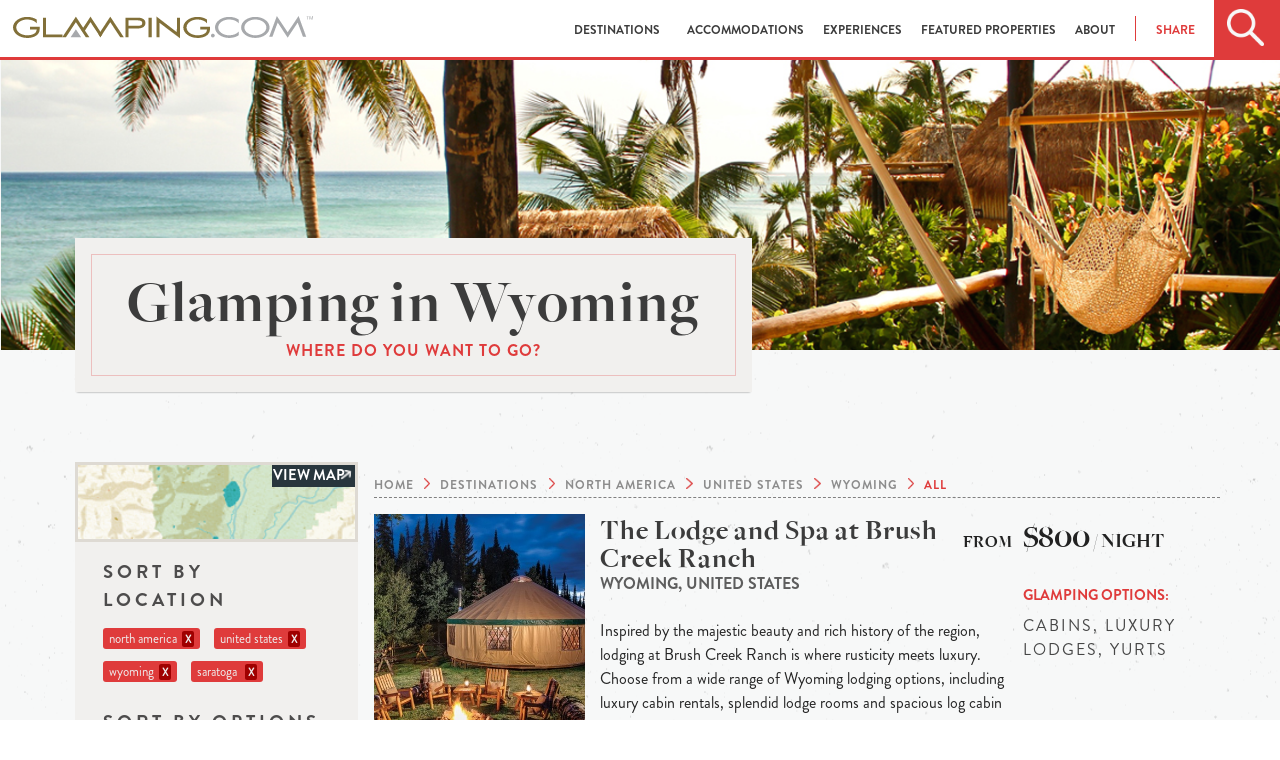

--- FILE ---
content_type: text/html; charset=utf-8
request_url: https://www.glamping.com/destinations/north-america/united-states/wyoming/?city=saratoga&type=luxury+lodges&great-for=families&experience=all-inclusive
body_size: 9096
content:
<!doctype html>
<html class="no-js" lang="en" xmlns="http://www.w3.org/1999/xhtml" xmlns:fb="http://ogp.me/ns/fb#">
  

  <head>
    <meta charset="utf-8">
    <!--  <meta name="viewport" content="width=device-width, initial-scale=1.0"> -->
    <meta name="viewport" content="width=device-width, initial-scale=1.0,
                minimum-scale=1.0, maximum-scale=1.0, user-scalable=no">
    <meta http-equiv="Content-type" content="text/html; charset=utf-8">
    <meta name="keywords" content="">
    <meta name="description" content="Find the best wyoming glamping destinations and spots in 2026 and plan the perfect holiday now. Cosy cabins and lodges, comfortable tents and treehouses for the best luxury camping experience.">
    
    <meta property="og:description" content="Find the best wyoming glamping destinations and spots in 2026 and plan the perfect holiday now. Cosy cabins and lodges, comfortable tents and treehouses for the best luxury camping experience." />
    <meta property="og:image" content="https://www.glamping.com/static/assets/images/destinations-hero.png" />
    <meta property="og:title" content="Glamping In Wyoming | Luxury Camping Desinations" />
    <meta property="og:url" content="https://www.glamping.com/destinations/north-america/united-states/wyoming/"/>

    
    <title>
Glamping In Wyoming | Luxury Camping Desinations
 | Glamping.com</title>

    
    <link rel="shortcut icon" href="/static/assets/images/favicon.ico" type="image/x-icon" />

    <!-- favicons -->
    

    
  <link href="https://www.glamping.com/destinations/north-america/united-states/wyoming/" rel="canonical" />


    
    
    <link rel="stylesheet" href="https://use.fontawesome.com/releases/v5.0.10/css/all.css" integrity="sha384-+d0P83n9kaQMCwj8F4RJB66tzIwOKmrdb46+porD/OvrJ+37WqIM7UoBtwHO6Nlg" crossorigin="anonymous">
    <link rel="stylesheet" href="/static/bower_components/mapbox/mapbox.2f6b13041f10.css" />
    <!--<link rel="stylesheet" type="text/css" href="/static/bower_components/slick/slick.ee35937d6f06.css" />
         <link rel="stylesheet" type="text/css" href="/static/bower_components/slick/slick-theme.af0d4c14fdd9.css" />-->
    <link rel="stylesheet" href="/static/css/app.ba00c8e4960c.css">
    <link rel="stylesheet" type="text/css" href="/static/bower_components/jquery-ui/jquery-ui.min.a75e8060ec0d.css"/>

    


    

    

    
<!---->

    

    
  </head>
  <body id="search">
    
    

    
    <!-- Google Tag Manager -->
    <script>
     dataLayer = [];
    </script>
    <noscript><iframe src="//www.googletagmanager.com/ns.html?id=GTM-TSV9F3"
                      height="0" width="0" style="display:none;visibility:hidden"></iframe></noscript>
    <script>(function(w,d,s,l,i){w[l]=w[l]||[];w[l].push({'gtm.start':
                                                          new Date().getTime(),event:'gtm.js'});var f=d.getElementsByTagName(s)[0],
                                                                                                    j=d.createElement(s),dl=l!='dataLayer'?'&l='+l:'';j.async=true;j.src=
                                                                                                      '//www.googletagmanager.com/gtm.js?id='+i+dl;f.parentNode.insertBefore(j,f);
     })(window,document,'script','dataLayer','GTM-TSV9F3');</script>
    <!-- End Google Tag Manager -->
    
    
    <div id="wrapper">
      <div class="off-canvas-wrap" data-offcanvas>
        <div id="main" class="inner-wrap">
          <div id="nav_wrapper" class="sticky">
            <div id="glamping_nav">
              <div id="mobile_nav">
                <div class="glamping_search">
                  <div class="home_search track-click" data-ga-category="interaction" data-ga-action="click" data-ga-label="header_search"></div>
                </div>
                <div class="glamping_logo">
                  <a href="#"><img src="/static/assets/images/glamping_logo.68047759a649.png" class="unscrolled_logo" alt="Glamping.com Mobile Site"></a>
                  <a href="/"><img src="/static/assets/images/glamping_icon_black.ffd0317af278.png" class="scrolled_logo" alt="Glamping.com Mobile Site"></a>

                </div>
                <div class="glamping_hamburger">
                  <a href="/" class="right-off-canvas-toggle">
                    <div class="home_hamburger"></div>
                  </a>
                </div>
                <div id="mobile_search">
                  <div class="search_box ui-widget">
                    <div id="mobile_search_icon"></div>
                    <form id="search_form" action="/destinations/">
                      <input id="mobile_input" name="q" type="text" placeholder="Search Glamping.com">
                    </form>
                    <div id="close_search"></div>
                  </div>
                </div>
              </div>
              <div id="desktop_nav" class="skiptranslate">
                
                <div class="glamping_logo">
                  <a href="/">
                    <img src="/static/assets/images/glamping_logo.68047759a649.png" alt="Glamping.com Desktop Site" class="unscrolled_logo">
                    <svg class="scrolled_logo" width="100%" height="100%" viewBox="0 0 396 31" version="1.1" xmlns="http://www.w3.org/2000/svg" xmlns:xlink="http://www.w3.org/1999/xlink" xml:space="preserve" xmlns:serif="http://www.serif.com/" style="fill-rule:evenodd;clip-rule:evenodd;stroke-linejoin:round;stroke-miterlimit:1.41421;">
    <g transform="matrix(1,0,0,1,-52.9999,-42)">
        <g id="Layer-1" serif:id="Layer 1">
            <g transform="matrix(1,0,0,1,430,71.2)">
                <path d="M0,-29.2L-14.4,-7.3L-28.7,-29.2L-38.8,-1.3L-34.5,-1.3L-27.6,-20.4L-14.4,0L-1.2,-20.4L5.7,-1.3L10,-1.3L0,-29.2Z" style="fill:rgb(167,169,172);fill-rule:nonzero;"/>
            </g>
            <g transform="matrix(1,0,0,1,181.4,63.1998)">
                <path d="M0,-12.9L13.1,7.4L17.9,7.4L0,-20.3L-15.4,3.701L-13.1,7.4" style="fill:rgb(130,112,57);fill-rule:nonzero;"/>
            </g>
            <g transform="matrix(1,0,0,1,155.3,70.5999)">
                <path d="M0,-27.7L-11,-10.7L-8.8,-6.7L0,-20.3L13.1,0L15.4,-3.8L0,-27.7Z" style="fill:rgb(130,112,57);fill-rule:nonzero;"/>
            </g>
            <g transform="matrix(1,0,0,1,136,63.1998)">
                <path d="M0,-12.9L13.1,7.4L17.8,7.4L0,-20.3L-17.9,7.4L-13.1,7.4" style="fill:rgb(130,112,57);fill-rule:nonzero;"/>
            </g>
            <g transform="matrix(1,0,0,1,75.3999,54.7006)">
                <path d="M0,5.399L8.9,5.399C8.9,11.099 2.4,13.299 -3.6,13.299C-11.6,13.299 -18.1,8.599 -18.1,2.699C-18.1,-3.201 -11.6,-8 -3.6,-8C1.7,-8 6.4,-6 8.9,-2.901L8.9,-7.901C5.6,-10.101 1.2,-11.5 -3.6,-11.5C-14,-11.5 -22.4,-5.101 -22.4,2.699C-22.4,10.5 -14,16.899 -3.6,16.899C3.2,16.899 9.6,14.599 11.9,9.399C12.7,7.599 12.9,5.299 12.9,1.799L0,1.799L0,5.399Z" style="fill:rgb(130,112,57);fill-rule:nonzero;"/>
            </g>
            <g transform="matrix(1,0,0,1,96.7002,70.5992)">
                <path d="M0,-26.399L-4,-26.399L-4,0L21.6,0L21.6,-3.5L0,-3.5L0,-26.399Z" style="fill:rgb(130,112,57);fill-rule:nonzero;"/>
            </g>
            <g transform="matrix(1,0,0,1,300.2,58.1001)">
                <path d="M0,-1.5L0,2L8.899,2C8.899,7.7 2.399,9.9 -3.601,9.9C-11.601,9.9 -18.101,5.2 -18.101,-0.7C-18.101,-6.6 -11.601,-11.4 -3.601,-11.4C1.7,-11.4 6.399,-9.4 8.899,-6.3L8.899,-11.3C5.5,-13.6 1.2,-14.9 -3.601,-14.9C-14,-14.9 -22.4,-8.5 -22.4,-0.7C-22.4,7.1 -14,13.5 -3.601,13.5C3.2,13.5 9.6,11.2 11.899,6C12.7,4.2 12.899,1.9 12.899,-1.6L0,-1.6L0,-1.5ZM-30.9,5.7L-57.8,-15.4L-57.8,12.5L-53.8,12.5L-53.8,-6.9L-26.8,13.9L-26.8,-13.9L-30.8,-13.9L-30.9,5.7ZM-83,-2.8L-94.7,-2.8L-94.7,-10.3L-83,-10.3C-78.3,-10.3 -76.6,-9 -76.6,-6.6C-76.6,-4.1 -78.3,-2.8 -83,-2.8M-82.5,-13.9L-98.7,-13.9L-98.7,12.4L-94.7,12.4L-94.7,0.7L-82.6,0.7C-77.8,0.7 -72.4,-1 -72.4,-6.6C-72.3,-12.1 -77.8,-13.9 -82.5,-13.9M-68.2,12.5L-64.2,12.5L-64.2,-13.899L-68.2,-13.899L-68.2,12.5Z" style="fill:rgb(130,112,57);fill-rule:nonzero;"/>
            </g>
            <g transform="matrix(1,0,0,1,316.8,70.9004)">
                <path d="M0,-5C-1.399,-5 -2.5,-3.9 -2.5,-2.5C-2.5,-1.2 -1.399,0 0,0C1.3,0 2.5,-1.101 2.5,-2.5C2.5,-3.9 1.3,-5 0,-5" style="fill:rgb(167,169,172);fill-rule:nonzero;"/>
            </g>
            <g transform="matrix(1,0,0,1,136,67.7992)">
                <path d="M0,-5.099L-2.2,2.8L6.9,2.8L0,-7.899L-7,2.8L2.4,2.8" style="fill:rgb(167,169,172);fill-rule:nonzero;"/>
            </g>
            <g transform="matrix(1,0,0,1,319.6,57.3999)">
                <path d="M0,0C0,7.8 8.4,14.2 18.801,14.2C23.601,14.2 28,12.9 31.301,10.6L31.301,5.6C28.801,8.7 24.101,10.6 18.801,10.6C10.801,10.6 4.301,5.9 4.301,0C4.301,-5.9 10.801,-10.7 18.801,-10.7C24.101,-10.7 28.801,-8.7 31.301,-5.6L31.301,-10.6C27.9,-12.9 23.601,-14.2 18.801,-14.2C8.4,-14.2 0,-7.8 0,0" style="fill:rgb(167,169,172);fill-rule:nonzero;"/>
            </g>
            <g transform="matrix(1,0,0,1,372.9,46.8)">
                <path d="M0,21.2C-8,21.2 -14.5,16.5 -14.5,10.6C-14.5,4.7 -8,-0.1 0,-0.1C8,-0.1 14.5,4.7 14.5,10.6C14.6,16.5 8.1,21.2 0,21.2M0,-3.6C-10.4,-3.6 -18.801,2.8 -18.801,10.6C-18.801,18.4 -10.4,24.8 0,24.8C10.399,24.8 18.8,18.5 18.8,10.6C18.8,2.8 10.399,-3.6 0,-3.6" style="fill:rgb(167,169,172);fill-rule:nonzero;"/>
            </g>
            <g transform="matrix(1,0,0,1,444,46.7998)">
                <path d="M0,-4.5L0,-4L-1.5,-4L-1.5,0L-2.1,0L-2.1,-4L-3.6,-4L-3.6,-4.5L0,-4.5Z" style="fill:rgb(167,169,172);fill-rule:nonzero;"/>
            </g>
            <g transform="matrix(1,0,0,1,444.5,46.7998)">
                <path d="M0,-4.5L0.9,-4.5L2.2,-0.7L3.5,-4.5L4.4,-4.5L4.4,0L3.8,0L3.8,-2.6L3.8,-3.1L3.8,-3.8L2.5,0L1.9,0L0.6,-3.8L0.6,0L0,0L0,-4.5Z" style="fill:rgb(167,169,172);fill-rule:nonzero;"/>
            </g>
        </g>
    </g>
</svg>

                  </a>
                </div>
                
                
                <div id="desktop_menu">
                  
<ul><li><a href="/destinations" id="destinations_nav" data-ga-label="header_destinations" data-ga-action="click" data-ga-category="interaction"
        >
            Destinations
            
        </a></li><li><a href="/accommodations/" id="accommodations_nav" data-ga-label="header_accommodations" data-ga-action="click" data-ga-category="interaction"
        
        data-dropdown="accommodations-drop" data-options="is_hover:true; align:bottom"
        >
            Accommodations
            <b class="caret"></b></a><ul id="accommodations-drop" class="f-dropdown small drop"  data-dropdown-content><li id="accommodations-airstreams-trailers_nav"><a href="/accommodations/airstreams-trailers/">Airstreams &amp; Trailers</a></li><li id="accommodations-cabins_nav"><a href="/accommodations/cabins/">Cabins</a></li><li id="accommodations-huts-and-cottages_nav"><a href="/accommodations/huts-and-cottages/">Huts &amp; Cottages</a></li><li id="accommodations-lodging-suite-room_nav"><a href="/accommodations/lodging-suite-room/">Lodges</a></li><li id="accommodations-tents_nav"><a href="/accommodations/tents/">Tents</a></li><li id="accommodations-treehouses_nav"><a href="/accommodations/treehouses/">Treehouses</a></li><li id="accommodations-unique-and-unusual_nav"><a href="/accommodations/unique-and-unusual/">Unique &amp; Unusual</a></li><li id="accommodations-luxury-lodges-villas_nav"><a href="/accommodations/luxury-lodges-villas/">Villas</a></li><li id="accommodations-yurts_nav"><a href="/accommodations/yurts/">Yurts</a></li></ul></li><li><a href="/experiences/" id="experiences_nav" data-ga-label="header_experiences" data-ga-action="click" data-ga-category="interaction"
        
        data-dropdown="experiences-drop" data-options="is_hover:true; align:bottom"
        >
            Experiences
            <b class="caret"></b></a><ul id="experiences-drop" class="f-dropdown small drop"  data-dropdown-content><li id="experiences-atv-excursions_nav"><a href="/experiences/atv-excursions/">ATV Excursions</a></li><li id="experiences-beach-water_nav"><a href="/experiences/beach-water/">Beach &amp; Water </a></li><li id="experiences-fly-fishing_nav"><a href="/experiences/fly-fishing/">Fly-fishing</a></li><li id="experiences-horseback-riding_nav"><a href="/experiences/horseback-riding/">Horseback Riding</a></li><li id="experiences-mountain-biking_nav"><a href="/experiences/mountain-biking/">Mountain Biking</a></li><li id="experiences-rafting_nav"><a href="/experiences/rafting/">Rafting </a></li><li id="experiences-safari-wildlife-tours_nav"><a href="/experiences/safari-wildlife-tours/">Safari &amp; Wildlife Tours</a></li><li id="experiences-skiing_nav"><a href="/experiences/skiing/">Skiing</a></li><li id="experiences-snowmobiling_nav"><a href="/experiences/snowmobiling/">Snowmobiling</a></li><li id="experiences-spa-yoga_nav"><a href="/experiences/spa-yoga/">Spa &amp; Yoga </a></li><li id="experiences-wine-tasting_nav"><a href="/experiences/wine-tasting/">Wine Tasting</a></li></ul></li><li><a href="/featured-properties/" id="featured-properties_nav" data-ga-label="header_featured-properties" data-ga-action="click" data-ga-category="interaction"
        >
            Featured Properties
            
        </a></li><li><a href="/about/" id="about_nav" data-ga-label="header_about" data-ga-action="click" data-ga-category="interaction"
        
        data-dropdown="about-drop" data-options="is_hover:true; align:bottom"
        >
            About
            <b class="caret"></b></a><ul id="about-drop" class="f-dropdown small drop"  data-dropdown-content><li id="about-us_nav"><a href="/about-us/">About Us</a></li><li id="what-is-glamping_nav"><a href="/what-is-glamping/">What Is Glamping?</a></li><li id="join-the-collection_nav"><a href="/join-the-collection/">Join The Collection</a></li></ul></li></ul>

                  <ul id="header-share">
                    <li>
                      <a id="header-share-link" data-ga-action="click" data-options="is_hover:true; align:bottom" data-dropdown="header-share-drop">Share</a>
                      <ul id="header-share-drop" class="f-dropdown small drop" data-dropdown-content aria-hidden="true">
                        <li class="social_icon">
                          <a href="https://facebook.com/sharer.php?u=https%3A//www.glamping.com/destinations/north-america/united-states/wyoming/%3Fcity%3Dsaratoga%26type%3Dluxury%2Blodges%26great-for%3Dfamilies%26experience%3Dall-inclusive&amp;t=" target="_blank" class="track-click" data-ga-category="interaction" data-ga-action="click" data-ga-label="header_social"><i class="fab fa-facebook-f"></i></a>
                        </li>
                        <li class="social_icon">
                          <a href="https://twitter.com/home?status=%20https%3A//www.glamping.com/destinations/north-america/united-states/wyoming/%3Fcity%3Dsaratoga%26type%3Dluxury%2Blodges%26great-for%3Dfamilies%26experience%3Dall-inclusive" target="_blank" class="track-click" data-ga-category="interaction" data-ga-action="click" data-ga-label="header_social"><i class="fab fa-twitter"></i></a>
                        </li>
                        <li class="social_icon">
                          <a href="https://plus.google.com/share?url=https%3A//www.glamping.com/destinations/north-america/united-states/wyoming/%3Fcity%3Dsaratoga%26type%3Dluxury%2Blodges%26great-for%3Dfamilies%26experience%3Dall-inclusive%20" target="_blank" class="track-click" data-ga-category="interaction" data-ga-action="click" data-ga-label="header_social"><i class="fab fa-google-plus-g"></i></a>
                        </li>
                        
                        <li class="social_icon">
                          <a href="https://pinterest.com/pin/create/button/?url=https%3A//www.glamping.com/destinations/north-america/united-states/wyoming/%3Fcity%3Dsaratoga%26type%3Dluxury%2Blodges%26great-for%3Dfamilies%26experience%3Dall-inclusive%20" target="_blank" class="track-click" data-ga-category="interaction" data-ga-action="click" data-ga-label="header_social"><i class="fab fa-pinterest"></i></a>
                        </li>
                        
                      </ul>
                    </li>
                  </ul>

                  <div class="glamping_search">
                    <div class="home_search track-click" data-ga-category="interaction" data-ga-action="click" data-ga-label="header_search"></div>
                  </div>
                </div>
                <div id="destination_search">
                  <div class="search_box">
                    <div id="main_search"></div>
                    <form id="search_form" action="/destinations/">
                      <input id="desktop_input" name="q" type="text" placeholder="Search by location, name, or experience">
                      <button type="submit" class="button track-click" data-ga-category="button" data-ga-action="click" data-ga-label="search">
                        <span class="button_cta">Search</span>
                      </button>
                    </form>
                  </div>
                </div>
              </div>
            </div>
          </div>
          <!-- Offcanvas nav -->
          <nav class="right-off-canvas-menu">
            <ul id="off-canvas-links">
              <li id="destination_anchor"><a id="mobile_destinations" class="track-click" href="/destinations/" data-ga-category="interaction" data-ga-action="click" data-ga-label="header_destinations">Destinations</a></li>
              <li><a href="/accommodations/" class="track-click" data-ga-category="interaction" data-ga-action="click" data-ga-label="header_types">Accommodations</a></li>
              <li><a href="/experiences/" class="track-click" data-ga-category="interaction" data-ga-action="click" data-ga-label="header_types">Experiences</a></li>
              <li><a href="/featured-properties/" class="track-click" data-ga-category="interaction" data-ga-action="click" data-ga-label="header_types">Properties</a></li>
              <li>
                <a id="mobile_resources" href="/about-us/" class="track-click" data-ga-category="interaction" data-ga-action="click" data-ga-label="header_resources">About</a>

                <ul id="resources_dropdown" class="f-drop">
                  <li><a href="/about-us/">About Us</a></li>
                  <li><a href="/what-is-glamping/">What is Glamping?</a></li>
                  <li><a href="/availability-requests/" >Reserve a Stay</a></li>
                  <li><a href="/join-the-collection/" >Join The Collection</a></li>
                  <li><a href="https://blog.glamping.com">Blog</a></li>
                </ul>
                
              </li>
            </ul>
            <ul id="off-canvas-social">
              <a href="https://www.facebook.com/glampingdotcom" target="_blank" class="track-click" data-ga-category="interaction" data-ga-action="click" data-ga-label="header_social"><li class="social_icon"><i class="fab fa-facebook-f"></i></li></a>
              <a href="https://twitter.com/glampingdotcom" target="_blank" class="track-click" data-ga-category="interaction" data-ga-action="click" data-ga-label="header_social"><li class="social_icon"><i class="fab fa-twitter"></i></li></a>
              <a href="https://www.pinterest.com/glampingdotcom/" target="_blank" class="track-click" data-ga-category="interaction" data-ga-action="click" data-ga-label="header_social"><li class="social_icon"><i class="fab fa-pinterest"></i></li></a>
              <a href="https://plus.google.com/+Glampingcom/posts" target="_blank" class="track-click" data-ga-category="interaction" data-ga-action="click" data-ga-label="header_social"><li class="social_icon"><i class="fab fa-google-plus-g"></i></li></a>
            </ul>
          </nav>
          <!-- Dropdown Markup -->
          <div id="destinations_dropdown">
            <ul id="destinations">
              <li><a href="/destinations/north-america/">North America</a></li>
              <li><a href="/destinations/europe/">Europe</a></li>
              <li><a href="/destinations/europe/united-kingdom">United Kingdom</a></li>
              <li><a href="/destinations/south-america/">South America</a></li>
              <li><a href="/destinations/australia/">Australia</a></li>
              <li><a href="/destinations/oceania/">Oceania</a></li>
              <li><a href="/destinations/asia/">Asia</a></li>
              <li><a href="/destinations/africa/">Africa</a></li>
              <li><a href="/destinations/central-america-caribbean">Central America & Caribbean</a></li>
            </ul>
            <div class="close_dropdown">
              <img src="/static/assets/images/close_dropdown.3c51ca18c66b.png">
            </div>
          </div>

          <!-- Search Extensions -->
          <div id="predictive_search"></div>
          


<div id="destinations_page_flag" class="page_title" style="display:none;">Destinations</div>
  <!-- Mobile Filtering-->
  <div id="filter_wrapper">
    <div id="filter_refine">
        <div id="refine_icon">
        </div>
    </div>
    <div id="filter_map" style="display:none;">
        <div id="map_icon">
        </div>
    </div>
  </div>
  <div id="refine_panel">
    <div id="map_box"><!-- mapbox content --></div>
  </div>
  <div id="destinations_featured_image" class="show-for-large-up" style=&quot;background-image:url(/static/media/uploads/search/country/glamping-wyoming-landscape-.jpg);&quot;></div>
  <section id="destinations" class="section_wrapper">
        <div class="content-wrapper row medium-12 small-12 columns large-12 large-centered">
           <div class="card_wrapper small-12 medium-7 columns show-for-large-up">
             <div class="section_card title-card">
               <h1>
                 Glamping in Wyoming
                 </h1>
               <h2>Where do you want to go?</h2>
             </div>
           </div>
           <aside id="left_column" class="medium-3 large-3 columns">
             <div id="mapbox_jump" class="track-click" data-ga-category="interaction" data-ga-action="click" data-ga-label="search_map">
               <span id="view_map">
                 View Map
               </span>
             </div>
             <form action="" method="get" id="destination_search">
               <label for="location">Sort By Location</label>
               
               <div class="badge">north america<a class="filter" href="/destinations/?city=saratoga&amp;great-for=families&amp;experience=all-inclusive&amp;type=luxury+lodges">X</a></div>
               

               
               <div class="badge">united states<a class="filter" href="/destinations/north-america/?city=saratoga&amp;great-for=families&amp;experience=all-inclusive&amp;type=luxury+lodges">X</a></div>
               

               
               <div class="badge">wyoming<a class="filter" href="/destinations/north-america/united-states/?city=saratoga&amp;great-for=families&amp;experience=all-inclusive&amp;type=luxury+lodges">X</a></div>
               

               
               <div class="badge">
                 saratoga
                 <a class="filter" href="/destinations/north-america/united-states/wyoming/?type=luxury+lodges&amp;great-for=families&amp;experience=all-inclusive">X</a>
               </div>
               

               <label for="options">Sort By Options</label>
               
               <button href="#" data-dropdown="setting" aria-controls="setting" aria-expanded="false"
                       class="search-dropdown-button track-click" id="search-dropdowns" data-ga-category="interaction"
                       data-ga-action="filter" data-ga-label="search_setting">
                 Setting <span class="caret"><img src="/static/assets/images/dropdown_arrow.png"></span>
               </button><br>
               <ul id="setting" data-dropdown-content class="f-dropdown" aria-hidden="true">
                 
                 
                 
                 
                 
                 
                 
                 
                 
                 
                 
                 
                 
                 
                 
                 
                 
                 
                 
                 
                 
                 
                 
                 
                 
                 
                 
                 <li><a class="filter" href="?setting=luxury&amp;city=saratoga&amp;great-for=families&amp;experience=all-inclusive&amp;type=luxury+lodges">luxury (1)</a></li>
                 
                 
                 
                 
                 
                 <li><a class="filter" href="?setting=mountain&amp;city=saratoga&amp;great-for=families&amp;experience=all-inclusive&amp;type=luxury+lodges">mountain (1)</a></li>
                 
                 
                 
                 
                 
                 
                 
                 
                 
                 
                 
                 <li><a class="filter" href="?setting=ranch&amp;city=saratoga&amp;great-for=families&amp;experience=all-inclusive&amp;type=luxury+lodges">ranch (1)</a></li>
                 
                 
                 
                 
                 
                 
                 
                 
                 
                 
                 
                 
                 
                 
                 
               </ul>
               

               
               <div class="badge">
                 all-inclusive
                 <a class="filter" href="/destinations/north-america/united-states/wyoming/?city=saratoga&amp;great-for=families&amp;type=luxury+lodges">X</a>
               </div>
               

               
               <div class="badge">
                 luxury lodges
                 <a class="filter" href="/destinations/north-america/united-states/wyoming/?city=saratoga&amp;great-for=families&amp;experience=all-inclusive">X</a>
               </div>
               

               
               <div class="badge">
                 families
                 <a class="filter" href="/destinations/north-america/united-states/wyoming/?city=saratoga&amp;type=luxury+lodges&amp;experience=all-inclusive">X</a>
               </div>
               

               <label for="price-ranges">Sort By Price</label>
               <div id="price-ranges">
                 <div class="row">
                   <div class="small-12 columns">
                     <input type="checkbox" id="price-0" name="price-range" value="0-99"  />
                     <label for="price-0" class="subtle">Less than $100</label>
                   </div>
                 </div>
                 <div class="row">
                   <div class="small-12 columns">
                     <input type="checkbox" id="price-1" name="price-range" value="100-199"  />
                     <label for="price-1" class="subtle">$100 to $199</label>
                   </div>
                 </div>
                 <div class="row">
                   <div class="small-12 columns">
                     <input type="checkbox" id="price-2" name="price-range" value="200-499"  />
                     <label for="price-2" class="subtle">$200 to $499</label>
                   </div>
                 </div>
                 <div class="row">
                   <div class="small-12 columns">
                     <input type="checkbox" id="price-3" name="price-range" value="500+"  />
                     <label for="price-3" class="subtle">More than $500</label>
                   </div>
                 </div>
                 
               </div>
               <button id="filter-submit" type="submit" class="button expand">Filter</button>
             </form>
           </aside>
           <section id="destination_feed" class="columns small-12 medium-9">
             <div id="mapbox_holder"></div>
             <div id="the_breadcrumbs">
               <ul itemscope itemtype="https://schema.org/BreadcrumbList">
                 <li itemprop="itemListElement" itemscope itemtype="https://schema.org/ListItem">
                   <a href="/" itemprop="item">
                     <span itemprop="name">
                       Home
                     </span>
                   </a>
                   <meta itemprop="position" content="1" />
                 </li>
                 <li itemprop="itemListElement" itemscope itemtype="https://schema.org/ListItem">
                   <a href="/destinations/" itemprop="item">
                     <span itemprop="name">
                       Destinations
                     </span>
                   </a>
                   <meta itemprop="position" content="2" />
                 </li>
                 
                 <li itemprop="itemListElement" itemscope itemtype="https://schema.org/ListItem">
                   <a href="/destinations/north-america/" itemprop="item">
                     <span itemprop="name">
                       north america
                     </span>
                   </a>
                   <meta itemprop="position" content="3" />
                 </li>
                 
                 
                 <li itemprop="itemListElement" itemscope itemtype="https://schema.org/ListItem">
                   <a href="/destinations/north-america/united-states/" itemprop="item">
                     <span itemprop="name">
                       united states
                     </span>
                   </a>
                   <meta itemprop="position" content="4" />
                 </li>
                 
                 
                 <li itemprop="itemListElement" itemscope itemtype="https://schema.org/ListItem">
                   <a href="/destinations/north-america/united-states/wyoming/" itemprop="item">
                     <span itemprop="name">
                       wyoming
                     </span>
                   </a>
                   <meta itemprop="position" content="5" />
                 </li>
                 
                 <li id="filter">All</li>
               </ul>
             </div>
             
             

          <!--  Desktop Display results... -->
          
          
<div class="destination_listing row show-for-medium-up">
  <a href="/destination/north-america/wyoming/saratoga/the-lodge-and-spa-at-brush-creek-ranch/">
    <div class="destination_image large-3 columns" style="background-image:url('/static/media/uploads/property/Brush Creek Ranch/.thumbnails/Brush%20Creek%20Ranch%20Yurt.jpg/Brush%20Creek%20Ranch%20Yurt-710x450.jpg')">
    </div>
  </a>

  <div class="content medium-6 large-6 columns">
    <div class="headline_wrapper">
      <h2>The Lodge and Spa at Brush Creek Ranch</h2>
      <h3>
        wyoming, united states
      </h3>
    </div>


    <div class="copy_wrapper" >
      <div class="destination_copy" >Inspired by the majestic beauty and rich history of the region, lodging at Brush Creek Ranch is where rusticity meets luxury. Choose from a wide range of Wyoming lodging options, including luxury cabin rentals, splendid lodge rooms and spacious log cabin suites. With guest facilities specifically...</div>
      <a class="button destination_jump track-click" href="/destination/north-america/wyoming/saratoga/the-lodge-and-spa-at-brush-creek-ranch/" data-ga-category="button" data-ga-action="click" data-ga-label="search_viewdetails">View Details</a>
    </div>
  </div>


  <div class="options_wrapper medium-6 large-2 columns">
    <div class="price_wrapper_desktop">
      
      <div>
        <span>$800</span>
        
        / night
        
      </div>
      
    </div>
    <h3>Glamping Options</h3>
    <div class="destination_options">
      <span class="desktop_options">
        
        
        Cabins,
        
        Luxury Lodges,
        
        Yurts
        
      </span>
      <div class="tipi option"></div>
      <div class="tent option"></div>

      

      
    </div>
  </div>

</div> <!-- Desktop -->


<!-- Mobile Display results... -->
<div class="destination_listing row show-for-small-only">

  <a class="mobile-link" href="/destination/north-america/wyoming/saratoga/the-lodge-and-spa-at-brush-creek-ranch/">
    <div class="destination_image small-4 large-3 columns" style="background-image:url('/static/media/uploads/property/Brush Creek Ranch/.thumbnails/Brush%20Creek%20Ranch%20Yurt.jpg/Brush%20Creek%20Ranch%20Yurt-710x450.jpg')">
    </div>

    <div class="content small-8 columns">
      <div class="headline_wrapper">
        <h2>The Lodge and Spa at Brush Creek Ranch</h2>
        <h3>
          wyoming, united states
        </h3>
      </div>
      <div class="price_wrapper_mobile">
        <div>
          
          <span>$800</span>
          
          / night
          
          
        </div>
      </div>
    </div>
  </a>

  <div class="options_wrapper small-12  columns">

    <div class="destination_options">

      <div class="mobile_options">
        
        <div class="option cabins" style="background-image: url(/static/media/uploads/icons/glamping/type/cabinneering.svg)" ></div>
        
        <div class="option luxury-lodges" style="background-image: url(/static/media/uploads/icons/glamping/types/black/gdc_category_icons_black_0011_luxury-lodge.png)" ></div>
        
        <div class="option yurts" style="background-image: url(/static/media/uploads/icons/glamping/types/black/gdc_category_icons_black_0016_yurt.png)" ></div>
        
      </div>

      
      
    </div>
  </div>
</div><!-- mobile -->

          
          
          <div id="pagination">
              
<div class="pagination">
    
        <span class="disabled prev">&lsaquo;&lsaquo; previous</span>
    
    
        
            
                <span class="current page">1</span>
            
        
    
    
        <span class="disabled next">next &rsaquo;&rsaquo;</span>
    
</div>


          </div>
      </div>
    </section>
</section>

        </div>
      </div>
    </div>
    <div id="footer">
      <div id="footer_wrapper">
        <div id="footer_logo">
          <img src="/static/assets/images/glamping_icon.f1864bfdb145.png" alt="Glamping.com sitemap and footer." />
        </div>
        <section id="sitemap" class="row">
          <!-- Site Map -->
          <ul class="small-12 medium-6 columns">
            <li><a href="/destinations/" class="sitemap_cat">Destinations</a></li>
            <li><a href="/accommodations/" class="sitemap_cat">Accommodations</a></li>
            <li><a href="/what-is-glamping/">What is Glamping?</a></li>
            <li>
              <a href="#" class="sitemap_cat">About</a>
              <ul>
                <li class="sitemap_sub">
                  <a href="/about-us/">About Us</a>
                </li>
                <li class="sitemap_sub">
                  <a href="/for-the-media/">For the Media</a>
                </li>
                <li class="sitemap_sub">
                  <a href="/terms/">Terms &amp; Privacy</a>
                </li>
              </ul>
            </li>
            
            <div id="google_translate_element"></div>
            <script type="text/javascript">
             function googleTranslateElementInit() {
               new google.translate.TranslateElement(
                 {
                   pageLanguage: 'en',
                   includedLanguages: 'de,en,es,fr,it,pt',
                   layout: google.translate.TranslateElement.InlineLayout.SIMPLE,
                   autoDisplay: false,
                   gaTrack: true,
                   gaId: 'UA-30985479-1'
                 },
                 'google_translate_element'
               );
             }
            </script>
            <script type="text/javascript" src="//translate.google.com/translate_a/element.js?cb=googleTranslateElementInit"></script>
          </ul>
          <ul class="small-12 medium-6 columns">
            <li>
              <a class="sitemap_cat">The Collection</a>
              <ul>
                <li class="sitemap_sub">
                  <a href="https://partnercentral.glamping.com" target="_blank">Partner Central</a>
                </li>
                <li class="sitemap_sub">
                  <a href="/join-the-collection/">Apply to Join/List Your Property</a>
                </li>
                <li class="sitemap_sub">
                  <a href="/about/site-badge/">Site Badge</a>
                </li>
              </ul>
            </li>
            <li><a href="/news/" class="sitemap_cat">News</a></li>
            <li><a href="https://blog.glamping.com" class="sitemap_cat">Blog</a></li>
          </ul>
          <small class="hide-for-small">© 2026 Glamping.com, all rights reserved.</small>
        </section>

        <section id="social_connect">
          <h1>Be in the know about all things Glamping.</h1>
          <h2>Sign up to receive exclusive information and updates.</h2>
          <div id="mc_embed_signup">
            <form action="//glamping.us15.list-manage.com/subscribe/post?u=32312cf8f7185cd4014c8d00e&amp;id=edd028d254" method="post" id="mc-embedded-subscribe-form" name="mc-embedded-subscribe-form" class="validate" target="_blank" novalidate>
              <div id="mc_embed_signup_scroll">
                <div class="mc-field-group">
                  <input type="email" value="" name="EMAIL" class="required email" id="mce-EMAIL" placeholder="Enter Email Address">
                </div>
                <div id="mce-responses" class="clear">
                  <div class="response" id="mce-error-response" style="display:none"></div>
                  <div class="response" id="mce-success-response" style="display:none"></div>
                </div>    <!-- real people should not fill this in and expect good things - do not remove this or risk form bot signups-->
                <div style="position: absolute; left: -5000px;" aria-hidden="true"><input type="text" name="b_32312cf8f7185cd4014c8d00e_edd028d254" tabindex="-1" value=""></div>
                <div class="clear">
                  <button type="submit" name="subscribe" id="mc-embedded-subscribe" class="button track-click" data-ga-category="form" data-ga-action="submit" data-ga-label="footer_newsletter">Sign Up</button>
                </div>
              </div>
            </form>
          </div>

          <ul id="footer_social">
            <a href="https://www.facebook.com/glampingdotcom" target="_blank" class="track-click" data-ga-category="interaction" data-ga-action="click" data-ga-label="footer_social"><li class="social_icon"><img src="/static/assets/images/FB.ee4c831c519f.png"></li></a>
            <a href="https://instagram.com/glampingdotcom/" target="_blank" class="track-click" data-ga-category="interaction" data-ga-action="click" data-ga-label="footer_social"><li class="social_icon"><img src="/static/assets/images/Instagram.3214baa99461.png"></li></a>
            <a href="https://twitter.com/glampingdotcom" target="_blank" class="track-click" data-ga-category="interaction" data-ga-action="click" data-ga-label="footer_social"><li class="social_icon"><img src="/static/assets/images/Twitter.0bf85f6266a2.png"></li></a>
            <a href="https://www.pinterest.com/glampingdotcom/" target="_blank" class="track-click" data-ga-category="interaction" data-ga-action="click" data-ga-label="footer_social"><li class="social_icon"><img src="/static/assets/images/Pinterest.e8fea7e72fd2.png"></li></a>
            <a href="https://plus.google.com/+Glampingcom/posts" target="_blank" class="track-click" data-ga-category="interaction" data-ga-action="click" data-ga-label="footer_social"><li class="social_icon"><img src="/static/assets/images/Google.b6d2d7f4fac6.png"></li></a>
            <a href="https://www.youtube.com/user/glampingdotcom" target="_blank" class="track-click" data-ga-category="interaction" data-ga-action="click" data-ga-label="footer_social"><li class="social_icon"><img src="/static/assets/images/youtube.png"></li></a>
          </ul><br>
          <div class="triplogo hide-for-small-only">
            <small>Ratings and Reviews Powered by</small>
            <img src="/static/assets/images/tripadvisor_new.4d1168e3259f.png">
            <a href="http://www.tripadvisor.com/pages/terms.html" target="_blank">&copy; TripAdvisor 2018</a>
          </div>
          <div class="triplogomobile show-for-small-only">
            <small>Ratings and Reviews Powered by</small>
            <img src="/static/assets/images/tripadvisor_new.4d1168e3259f.png">
            <a href="http://www.tripadvisor.com/pages/terms.html" target="_blank">© TripAdvisor 2018</a>
          </div>
        </section>

        <div id="footer_bottom" class="sitemap_wrapper">
          <small>© 2026 Glamping.com, all rights reserved.</small>
        </div>
      </div>
      <div id="mobile_sitemap"></div>
      
      <script src="/static/bower_components/modernizr/modernizr.min.65f1d21d5fcc.js"></script>
      <script src="/static/bower_components/jquery/dist/jquery.min.763b58976a37.js"></script>
      <script src="/static/bower_components/fastclick/lib/fastclick.min.a0fc6c24d1f3.js"></script>
      <script src="/static/bower_components/jquery.cookie/jquery.cookie.min.a5283b23e629.js"></script>

      <script src="https://cdnjs.cloudflare.com/ajax/libs/foundation/5.5.3/js/foundation.min.js"></script>

      <script src="/static/bower_components/quick-event-tracking/jquery.building-blocks.googleanalytics.2df5f09e3f51.js"></script>
      <script src="/static/bower_components/mapbox/mapbox.21f9b8cffb21.js"></script>

      <script type="text/javascript" src="/static/js/jquery-ui.min.d935d506ae9c.js"></script>
      <script type="text/javascript" src="/static/bower_components/slick/slick.min.e89ab0412e15.js"></script>
      <script type="text/javascript" src="/static/js/jquery.fittext.min.45db6eb0341a.js"></script>
      <script type="text/javascript" src="/static/js/validator.f96bebf79541.js"></script>
      <script type="text/javascript" src="/static/js/readmore.min.7219c8f07201.js"></script>

      <script src="/static/js/build/production.min.9002220541d3.js"></script>
      <script>
       $(function(){
         $('.track-click').gaTrackEventUnobtrusive({
           useEvent: true,
           useLabel: true,
           event: 'click'
         });
         // dataLayer.push({'event': 'event_name'});
         // dataLayer.push({'event': 'hi_ryan'});
       });
      </script>
      
      
<script src="/static/bower_components/foundation/js/foundation/foundation.dropdown.898baee80413.js"></script>
<script src="https://cdnjs.cloudflare.com/ajax/libs/URI.js/1.19.0/URI.min.js"></script>
<script>
 var applyPriceFilter = function(url) {
     var params = url.search(true);
     var prices = [];
     var priceInputs = document.getElementsByName("price-range");
     for (var i = 0; i < priceInputs.length; i++) {
         var price = priceInputs[i];
         if (price.checked) {
             prices.push(price.value);
         }
     }
     params['price-range'] = prices;
     url.search(params);
     url.build();
     window.location.href = url.toString();
 };

 $(".filter").click(function(event) {
     event.preventDefault();
     var link = $(this).attr('href');
     var url = new URI(link);
     applyPriceFilter(url);
 });

 $("#filter-submit").click(function(event) {
     event.preventDefault();
     var url = new URI(document.location);
     applyPriceFilter(url);
 });
</script>


      
      
    </div>
  </body>
</html>
